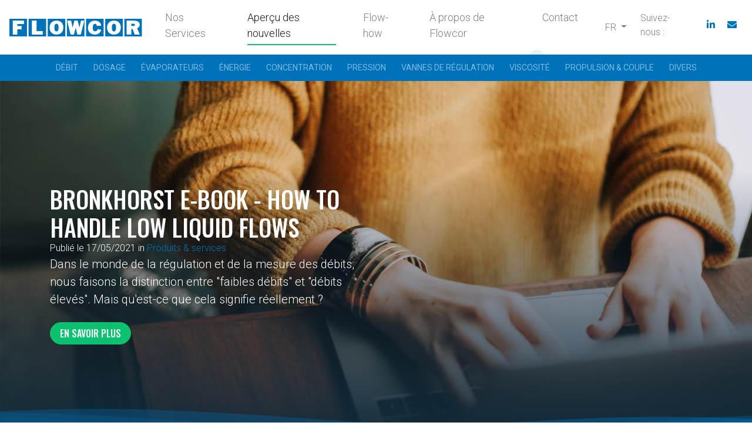

--- FILE ---
content_type: text/html; charset=UTF-8
request_url: https://flowcor.be/fr/apercu-des-nouvelles/bronkhorst-e-book-how-to-handle-low-liquid-flows
body_size: 6250
content:
<!doctype html>
<html lang="fr">
  <head>
    <!-- METAS -->
    <meta http-equiv="Content-Type" content="text/html; charset=utf-8" />    <meta http-equiv="X-UA-Compatible" content="IE=edge">
    <meta name="viewport" content="width=device-width, initial-scale=1, shrink-to-fit=no">

    
          <!-- Google Tag Manager -->
      <script>(function(w,d,s,l,i){w[l]=w[l]||[];w[l].push({'gtm.start':
      new Date().getTime(),event:'gtm.js'});var f=d.getElementsByTagName(s)[0],
      j=d.createElement(s),dl=l!='dataLayer'?'&l='+l:'';j.async=true;j.src=
      'https://www.googletagmanager.com/gtm.js?id='+i+dl;f.parentNode.insertBefore(j,f);
      })(window,document,'script','dataLayer','GTM-5FWGB3C');</script>
      <!-- End Google Tag Manager -->
    
    <script src="https://cdnjs.cloudflare.com/ajax/libs/webfont/1.6.28/webfontloader.js"></script>
<script>
  WebFont.load({
    google: {
      families: [
        'Oswald:400,500',
        'Roboto:300,400,700'
      ]
    }
  });
</script>
<style>
  .webfont-loader {
    position: absolute;
    top: 25%;
    left: 0;
    right: 0;
  }

  .wf-loading * {
    opacity: 0;
  }

  .wf-loading .webfont-loader{
    opacity: 1;
  }

  .wf-active .webfont-loader,
  .wf-inactive .webfont-loader {
    opacity: 0;
  }

  .wf-active *,
  .wf-inactive * {
    -webkit-transition: opacity .25s ease-out;
    -moz-transition: opacity .25s ease-out;
    -o-transition: opacity .25s ease-out;
    transition: opacity .25s ease-out;
  }
  .webfont-loader path {
    stroke: #0072ba;
  }
</style>
    <link href="https://unpkg.com/aos@2.3.4/dist/aos.css" rel="stylesheet">

    <title>Bronkhorst e-book - How to handle low liquid flows | Flowcor</title>

<meta property="og:title" content="Bronkhorst e-book - How to handle low liquid flows | Flowcor" />
<meta property="og:url" content="https://flowcor.be/fr/apercu-des-nouvelles/bronkhorst-e-book-how-to-handle-low-liquid-flows" />
<meta property="og:type" content="website" />
    <link rel="shortcut icon" href="https://flowcor.be/img/favicons/favicon.ico">
<link rel="icon" type="image/png" sizes="16x16" href="https://flowcor.be/img/favicons/favicon-16x16.png">
<link rel="icon" type="image/png" sizes="32x32" href="https://flowcor.be/img/favicons/favicon-32x32.png">
<link rel="apple-touch-icon" type="image/png" sizes="180x180" href="https://flowcor.be/img/favicons/apple-touch-icon.png">
<link rel="mask-icon" href="https://flowcor.be/img/favicons/safari-pinned-tab.svg" color="#0072ba">
<meta name="msapplication-TileImage" content="https://flowcor.be/img/favicons/mstile-150x150.png">
<meta name="theme-color" content="#0072ba">
<meta name="msapplication-TileColor" content="#0072ba">
<link rel="manifest" href="https://flowcor.be/site.webmanifest">
<meta name="msapplication-config" content="https://flowcor.be/browserconfig.xml">

        <meta name="google-site-verification" content="OnxME1M13H44A-hjhKHYpgMl-tiTgmBQ7J__nIafik8" />
  </head>

  <body class="page page--news-detail-page parallax parallax--right">
    <svg class="webfont-loader" xmlns="http://www.w3.org/2000/svg" xmlns:xlink="http://www.w3.org/1999/xlink" style="margin: auto; background: none; shape-rendering: auto;" width="200px" height="200px" viewBox="0 0 100 100" preserveAspectRatio="xMidYMid">
			<path fill="none" stroke-width="8" stroke-dasharray="42.76482137044271 42.76482137044271" d="M24.3 30C11.4 30 5 43.3 5 50s6.4 20 19.3 20c19.3 0 32.1-40 51.4-40 C88.6 30 95 43.3 95 50s-6.4 20-19.3 20C56.4 70 43.6 30 24.3 30z" stroke-linecap="round" style="transform:scale(0.8);transform-origin:50px 50px">
				<animate attributeName="stroke-dashoffset" repeatCount="indefinite" dur="1s" keyTimes="0;1" values="0;256.58892822265625"></animate>
			</path>
		</svg>

          <!-- Google Tag Manager (noscript) -->
      <noscript><iframe src="https://www.googletagmanager.com/ns.html?id=GTM-5FWGB3C" height="0" width="0" style="display:none;visibility:hidden"></iframe></noscript>
      <!-- End Google Tag Manager (noscript) -->
    
    <nav class="navbar navbar-expand-xl navbar-light">
  <a href="https://flowcor.be/fr" class="navbar-brand"><img src="/img/layout/flowcor-logo.svg" alt="Flowcor logo"/></a>  <button class="navbar-toggler" type="button" data-toggle="collapse" data-target=".navbar-toggle" aria-controls=".navbar-toggle" aria-expanded="false" aria-label="Afficher / masquer la navigation"><i class="fas fa-bars text-secondary"></i></button>  <div class="collapse navbar-collapse navbar-toggle">
        <ul class="nav--primary navbar-nav mx-auto">
                <li class="nav-item">
        <a href="https://flowcor.be/fr/nos-services" class="nav-link">Nos Services</a>      </li>
                <li class="nav-item active">
        <a href="https://flowcor.be/fr/apercu-des-nouvelles" class="nav-link">Aperçu des nouvelles</a>      </li>
                <li class="nav-item">
        <a href="https://flowcor.be/fr/flow-how" class="nav-link">Flow-how</a>      </li>
                <li class="nav-item">
        <a href="https://flowcor.be/fr/a-propos-de-flowcor" class="nav-link">À propos de Flowcor</a>      </li>
                <li class="nav-item">
        <a href="https://flowcor.be/fr/contactez-flowcor" class="nav-link">Contact</a>      </li>
      </ul>
        <ul class="nav--lang navbar-nav mx-auto">
      <li class="nav-item dropdown">
        <a class="nav-link dropdown-toggle" href="#" id="langDropdown" role="button" data-toggle="dropdown" aria-haspopup="true" aria-expanded="false">
          FR        </a>
        <div class="dropdown-menu" aria-labelledby="langDropdown">
          <!-- <span class="dropdown-item-text active">
            Français&nbsp;(BE)          </span> -->
          <a class="dropdown-item disabled" href="#">
            Français&nbsp;(BE)          </a>
          <a href="https://flowcor.be/nl/nieuwsoverzicht/bronkhorst-e-book-how-to-handle-low-liquid-flows" class="dropdown-item">Nederlands&nbsp;(BE)</a>        </div>
      </li>
    </ul>
            <span class="navbar-text text-black-50 pr-3 d-none d-xl-block">
    Suivez-nous&nbsp;:
  </span>
  <ul class="nav--social navbar-nav d-none d-xl-flex">
                <li class="nav-item px-2">
        <a href="https://www.linkedin.com/company/flowcor-gefran-benelux/" title="Suivez Flowcor sur LinkedIn" target="_blank"><i class="fa-fw fab fa-linkedin-in"></i></a>      </li>
                <li class="nav-item px-2">
        <a href="#Newsletter" title="S'abonner au bulletin d'information de Flowcor" class="smooth-scroll"><i class="fa-fw fas fa-envelope"></i></a>      </li>
      </ul>
  </div>
</nav>
    <div class="container-fluid bg-primary">
    <nav class="navbar navbar-expand-xl navbar-dark p-0">
      <div class="collapse navbar-collapse navbar-toggle text-uppercase my-1">
        <ul class="nav--secondary navbar-nav mx-auto">
                                  <li class="nav-item">
              <a href="https://flowcor.be/fr/debitmetres-regulateurs-de-debit" class="nav-link">Débit</a>            </li>
                                  <li class="nav-item">
              <a href="https://flowcor.be/fr/dosage" class="nav-link">Dosage</a>            </li>
                                  <li class="nav-item">
              <a href="https://flowcor.be/fr/evaporateurs" class="nav-link">Évaporateurs</a>            </li>
                                  <li class="nav-item">
              <a href="https://flowcor.be/fr/energie" class="nav-link">Énergie</a>            </li>
                                  <li class="nav-item">
              <a href="https://flowcor.be/fr/mesure-de-densite-et-de-concentration" class="nav-link">Concentration</a>            </li>
                                  <li class="nav-item">
              <a href="https://flowcor.be/fr/pression" class="nav-link">Pression</a>            </li>
                                  <li class="nav-item">
              <a href="https://flowcor.be/fr/vannes-de-regulation" class="nav-link">Vannes de régulation</a>            </li>
                                  <li class="nav-item">
              <a href="https://flowcor.be/fr/viscosite" class="nav-link">Viscosité</a>            </li>
                                  <li class="nav-item">
              <a href="https://flowcor.be/fr/propulsion-couple" class="nav-link">Propulsion &amp; couple</a>            </li>
                                  <li class="nav-item">
              <a href="https://flowcor.be/fr/divers" class="nav-link">Divers</a>            </li>
                  </ul>
      </div>
    </nav>
  </div>

    <header class="page-header d-flex flex-column justify-content-center">
  <div class="container">
    <div class="row">
      <div class="page-header__content col-12 col-md-6">
                <h1>Bronkhorst e-book - How to handle low liquid flows</h1>
                <span class="page-header__meta">Publié le 17/05/2021                      in <a href="https://flowcor.be/fr/apercu-des-nouvelles?cat=produits-services">Produits & services</a>
                  </span>
        <p class="lead">Dans le monde de la r&eacute;gulation et de la mesure des d&eacute;bits, nous faisons la distinction entre &quot;faibles d&eacute;bits&quot; et &quot;d&eacute;bits &eacute;lev&eacute;s&quot;. Mais qu&#39;est-ce que cela signifie r&eacute;ellement ?</p>
        <p class="mt-4">
          <a class="btn btn-secondary smooth-scroll" href="#PageContent">En savoir plus</a>
        </p>
      </div>
    </div>
  </div>
  <div class="page-header__waves">
  <svg class="waves waves--top" xmlns="http://www.w3.org/2000/svg" xmlns:xlink="http://www.w3.org/1999/xlink" viewBox="0 24 150 28" preserveAspectRatio="none" shape-rendering="auto">
    <defs>
      <path id="HeaderWaveTopTpl" d="M-160 44c30 0 58-18 88-18s 58 18 88 18 58-18 88-18 58 18 88 18 v44h-352z" />
    </defs>
    <g class="parallax-waves">
      <use xlink:href="#HeaderWaveTopTpl" x="48" y="0" fill="rgba(0, 114, 186, .3)" />
      <use xlink:href="#HeaderWaveTopTpl" x="48" y="3" fill="rgba(0, 114, 186, .2)" />
      <use xlink:href="#HeaderWaveTopTpl" x="48" y="5" fill="rgba(0, 114, 186, .1)" />
      <use xlink:href="#HeaderWaveTopTpl" x="48" y="7" fill="rgba(0, 114, 186, .4)" />
    </g>
  </svg>
  <svg class="waves waves--bottom" xmlns="http://www.w3.org/2000/svg" xmlns:xlink="http://www.w3.org/1999/xlink" viewBox="0 24 150 28" preserveAspectRatio="none" shape-rendering="auto">
    <defs>
      <path id="HeaderWaveBottomTpl" d="M-160 44c30 0 58-18 88-18s 58 18 88 18 58-18 88-18 58 18 88 18 v44h-352z" />
    </defs>
    <g class="parallax-waves">
      <use xlink:href="#HeaderWaveBottomTpl" x="48" y="0" fill="rgba(0, 114, 186, .3)" />
      <use xlink:href="#HeaderWaveBottomTpl" x="48" y="3" fill="rgba(0, 114, 186, .2)" />
      <use xlink:href="#HeaderWaveBottomTpl" x="48" y="5" fill="rgba(0, 114, 186, .1)" />
      <use xlink:href="#HeaderWaveBottomTpl" x="48" y="7" fill="rgba(0, 114, 186, .4)" />
    </g>
  </svg>
</div>
</header>

<nav aria-label="breadcrumb">
  <ol class="breadcrumb">
                    <li class="breadcrumb-item">
                  <a href="https://flowcor.be/fr"><i class="fas fa-home"></i></a>              </li>
                <li class="breadcrumb-item">
                  <a href="https://flowcor.be/fr/apercu-des-nouvelles">Aperçu des nouvelles</a>              </li>
                <li class="breadcrumb-item active" aria-current="page">
                  Bronkhorst e-book - How to handle low liquid flows              </li>
      </ol>
</nav>

<main id="PageContent">
  <div class="container-fluid">
    <div class="row">
      <article class="col-12 col-lg-7 mb-5 mb-lg-0">
        <div class="wysiwyg-content mb-5">
          <p>Ce premier E-book est&nbsp;consacr&eacute;e aux d&eacute;bits de liquide&nbsp;inf&eacute;rieurs &agrave; 100 g/h.&nbsp;Comment il faut les g&eacute;rer?&nbsp;<br />
Vous y trouverez des informations approfondies, des conseils techniques et des astuces d&rsquo;initi&eacute;s donn&eacute;s par nos experts.</p>

<h2>A d&eacute;couvrir dans cet E-book :</h2>

<ul>
	<li>Ce que sont les (ultra-) faibles d&eacute;bits de liquide</li>
	<li>Les conseils pour s&eacute;lectionner un d&eacute;bitm&egrave;tre</li>
	<li>La mise en &oelig;uvre de liquide &agrave; l&#39;aide d&#39;une cuve sous pression</li>
	<li>La mise en &oelig;uvre de liquide &agrave; l&#39;aide d&#39;une pompe</li>
	<li>Comment faire face aux conditions ext&eacute;rieures ?</li>
</ul>
        </div>
                  <div class="cta-block jumbotron mb-3">
                        <h1>Download</h1>
            <hr>
            <p>T&eacute;l&eacute;chargez gratuitement l&#39;E-book&nbsp;et d&eacute;couvrez tout cela !</p>
            <a class="btn btn-secondary btn-sm" href="https://www.bronkhorst.com/int/ebook-how-to-handle-low-liquid-flows/?utm_source=Gefran-News&utm_medium=Website&utm_campaign=Ebook-lowflow" role="button" target="_blank">Vas-y!</a>
          </div>
              </article>
      <aside class="sidebar sidebar--news-detail col-12 col-lg-5">
        <div class="row">
          <div class="col-12 col-lg-9 offset-lg-3">

                          <div class="sidebar-block">
                <h2 class="sidebar-block__title">Plus de nouvelles</h2><hr>
                <div class="row">
                                      <div class="col-12 col-sm-6 col-lg-12 col-xl-6">
                      <article class="news-article embed-responsive embed-responsive-1by1">
                        <img src="https://flowcor.be/assets/thumb/article_img_sm/497/afbeelding-news-m-r-2023.jpg" class="news-article__img img-fluid embed-responsive-item" alt="Bienvenue à notre stand !"/>                        <div class="news-article__inner">
                          <div class="d-flex flex-column justify-content-center h-100">
                            <h3 class="news-article__title">
                              <a href="https://flowcor.be/fr/apercu-des-nouvelles/bienvenue-a-notre-stand" class="stretched-link">Bienvenue à notre stand !</a>                            </h3>
                          </div>
                        </div>
                      </article>
                    </div>
                                      <div class="col-12 col-sm-6 col-lg-12 col-xl-6">
                      <article class="news-article embed-responsive embed-responsive-1by1">
                        <img src="https://flowcor.be/assets/thumb/article_img_sm/495/foto2020cr.jpg" class="news-article__img img-fluid embed-responsive-item" alt="You are invited !"/>                        <div class="news-article__inner">
                          <div class="d-flex flex-column justify-content-center h-100">
                            <h3 class="news-article__title">
                              <a href="https://flowcor.be/fr/apercu-des-nouvelles/you-are-invited" class="stretched-link">You are invited !</a>                            </h3>
                          </div>
                        </div>
                      </article>
                    </div>
                                  </div>
              </div>
            
                          <div class="sidebar-block">
                <h2 class="sidebar-block__title">Plus de Flow-how</h2><hr>
                <div class="row">
                                      <div class="col-12">
                      <article class="faq-article faq-article--teaser">
                        <h3 class="faq-article__title">
                          <a href="https://flowcor.be/fr/flow-how/principes-de-mesure-pour-la-mesure-du-debit-une-comparaiso">Principes de mesure pour la mesure du débit: une comparaison</a>                        </h3>
                        <p class="faq-article__meta">
                          <small>
                            <span class="text-muted">Publié dans</span>
                            <a href="https://flowcor.be/fr/flow-how/principes-de-mesure-pour-la-mesure-du-debit-une-comparaiso?cat=algemeen#PageContent">Général</a>                          </small>
                        </p>
                        <p class="faq-article__intro">Il est essentiel de choisir votre technique de mesure sur base des exigences spécifiques &hellip;</p>
                      </article>
                    </div>
                                      <div class="col-12">
                      <article class="faq-article faq-article--teaser">
                        <h3 class="faq-article__title">
                          <a href="https://flowcor.be/fr/flow-how/caracteristiques-de-processus-qui-determinent-le-choix">Caractéristiques de processus qui déterminent le choix </a>                        </h3>
                        <p class="faq-article__meta">
                          <small>
                            <span class="text-muted">Publié dans</span>
                            <a href="https://flowcor.be/fr/flow-how?cat=algemeen#PageContent">Général</a>                          </small>
                        </p>
                        <p class="faq-article__intro">N’oubliez donc pas de bien comprendre les spécificités physiques du fluide, avant de &hellip;</p>
                      </article>
                    </div>
                                  </div>
              </div>
            
          </div>
        </div>
      </aside>
    </div>
  </div>

</main>

<style type="text/css">
  .page-header {
    background-image: url('https://flowcor.be/assets/view/283/bronkhorst-ebook-low-liquid-flow.jpg');
  }
</style>

    <footer class="footer">
  <div class="footer__middle">
    <div class="container">
      <div class="row">
        <div class="col-12 col-md-6 col-lg-3 order-1 mb-5 mb-md-0">
          <h2>Flowcor</h2>
          <p class="footer-subtitle">Gefran Benelux</p>
          <div class="row">
            <div class="col-1 col-lg-2">
              <i class="fas fa-map-marker-alt text-secondary"></i>
            </div>
            <div class="col-11 col-lg-10">
              <address>
                ENA 23 Zone 3, nr. 3910<br>
                Lammerdries-zuid 14A<br>
                B-2250 - Olen (BE)              </address>
            </div>
          </div>
          <div class="row mt-3">
            <div class="col-1 col-lg-2">
              <i class="fas fa-phone-volume text-secondary"></i>
            </div>
            <div class="col-11 col-lg-10">
              <a href="tel:+3214248181" target="_blank" data-gtmev="click" data-gtmevdata="{&quot;eventCategory&quot;:&quot;Company phone&quot;,&quot;eventAction&quot;:&quot;Click&quot;,&quot;eventLabel&quot;:&quot;Footer&quot;}">+32 14 24 81 81</a>            </div>
          </div>
          <div class="row mt-3">
            <div class="col-1 col-lg-2">
              <i class="fas fa-envelope-open-text text-secondary"></i>
            </div>
            <div class="col-11 col-lg-10">
              <a href="mailto:info@flowcor.be" target="_blank" data-gtmev="click" data-gtmevdata="{&quot;eventCategory&quot;:&quot;Company email&quot;,&quot;eventAction&quot;:&quot;Click&quot;,&quot;eventLabel&quot;:&quot;Footer&quot;}">info@flowcor.be</a>            </div>
          </div>
        </div>
        <div class="sitemap col-12 col-lg-5 order-3 order-lg-2">
          <h2>Sitemap</h2>
          <p class="footer-subtitle">Flowcor.be</p>
          <div class="row my-4">
            <div class="col-6">
                              <ul class="list-unstyled">
                                                          <li>
                      <a href="https://flowcor.be/fr/nos-services">Nos Services</a>                    </li>
                                                          <li>
                      <a href="https://flowcor.be/fr/apercu-des-nouvelles">Aperçu des nouvelles</a>                    </li>
                                                          <li>
                      <a href="https://flowcor.be/fr/flow-how">Flow-how</a>                    </li>
                                                          <li>
                      <a href="https://flowcor.be/fr/a-propos-de-flowcor">À propos de Flowcor</a>                    </li>
                                                          <li>
                      <a href="https://flowcor.be/fr/contactez-flowcor">Contact</a>                    </li>
                                  </ul>
                                                          <ul class="list-unstyled mt-5">
                                                          <li><a href="https://flowcor.be/fr">Français (BE)</a></li>
                                                          <li><a href="https://flowcor.be/nl">Nederlands (BE)</a></li>
                                  </ul>
                          </div>
            <div class="col-6">
                              <ul class="list-unstyled">
                                                          <li>
                      <a href="https://flowcor.be/fr/debitmetres-regulateurs-de-debit">Débit</a>                    </li>
                                                          <li>
                      <a href="https://flowcor.be/fr/dosage">Dosage</a>                    </li>
                                                          <li>
                      <a href="https://flowcor.be/fr/evaporateurs">Évaporateurs</a>                    </li>
                                                          <li>
                      <a href="https://flowcor.be/fr/energie">Énergie</a>                    </li>
                                                          <li>
                      <a href="https://flowcor.be/fr/mesure-de-densite-et-de-concentration">Concentration</a>                    </li>
                                                          <li>
                      <a href="https://flowcor.be/fr/pression">Pression</a>                    </li>
                                                          <li>
                      <a href="https://flowcor.be/fr/vannes-de-regulation">Vannes de régulation</a>                    </li>
                                                          <li>
                      <a href="https://flowcor.be/fr/viscosite">Viscosité</a>                    </li>
                                                          <li>
                      <a href="https://flowcor.be/fr/propulsion-couple">Propulsion &amp; couple</a>                    </li>
                                                          <li>
                      <a href="https://flowcor.be/fr/divers">Divers</a>                    </li>
                                  </ul>
                          </div>
          </div>
        </div>
        <div class="newsletter col-12 col-md-6 col-lg-4 order-2 order-lg-2 mb-5 mb-md-0" id="Newsletter">
          <h2>Flowcor Newsletter</h2>
          <p class="footer-subtitle">Pas de pression, juste suivre le flow</p>
          <div class="newsletter__intro">
            <p>Inscrivez-vous à la newsletter flowcor. 
Vous recevrez la newsletter pleine de savoir-faire intéressant, de nouveaux produits et d&#039;événements passionants jusqu&#039;à quatre fois par an.</p>
          </div>
          <div id="NewsletterForm" class="ajax-webform-container">
              <form action="/submissions/add/newsletter_form" class="ajax-webform" data-container="#NewsletterForm" data-formname="Newsletter form" data-formkey="newsletter_form" data-gtmevdata="{&quot;eventCategory&quot;:&quot;Newsletter form&quot;,&quot;eventAction&quot;:&quot;Submit&quot;}" role="form" novalidate="novalidate" id="SubmissionAddForm" method="post" accept-charset="utf-8"><div style="display:none;"><input type="hidden" name="_method" value="POST"/></div>
	<input type="hidden" name="data[Submission][lang]" value="fr_BE" id="SubmissionLang"/><input type="hidden" name="data[Submission][key]" value="newsletter_form" id="SubmissionKey"/><input type="hidden" name="data[Submission][webform_id]" value="6" id="SubmissionWebformId"/><input type="hidden" name="data[Submission][entity_type]" value="Page" id="SubmissionEntityType"/><input type="hidden" name="data[Submission][entity_id]" value="150" id="SubmissionEntityId"/>
  <div class="form-group"><label for="SubmissionNewsletterName">Votre nom</label><br/><input name="data[Submission][newsletter_name]" class="form-control form-control-sm" placeholder="p.e. Jean Leclerq" type="text" id="SubmissionNewsletterName"/></div><div class="form-group"><label for="SubmissionNewsletterEmail">Votre adresse email</label><br/><input name="data[Submission][newsletter_email]" class="form-control form-control-sm" placeholder="p.e. jean.leclerq@domaine.be" type="email" id="SubmissionNewsletterEmail"/></div>  <button class="btn btn-sm btn-secondary float-right" type="submit">S'inscrire</button>
  </form>
          </div>
        </div>
      </div>
    </div>
  </div>
  <div class="footer__bottom">
    <div class="container">
      <div class="row">
        <div class="col-12 col-md-6 text-center text-md-left">
          <small>&copy; 2026 Gefran Benelux</small>
        </div>
                  <div class="col-12 col-md-6 text-center text-md-right">
            <small>
                                            <a href="https://flowcor.be/fr/conditions-d-utilisation">Conditions d&#039;utilisation</a>                              <span class="mx-1">|</span><a href="https://flowcor.be/fr/politique-de-confidentialite">Politique de confidentialité</a>                              <span class="mx-1">|</span><a href="https://flowcor.be/fr/conditions-de-vente">Conditions de vente</a>                          </small>
          </div>
              </div>
    </div>
  </div>
</footer>

    <!-- JS -->
    <script>
      var ValueJSConfig = {
        "root" : "https://flowcor.be/"
      };
      var ValueJS = ValueJS || {};
      ValueJS.debug = false;
    </script>
    <script type="text/javascript" src="/js/all.min.js?v=1719404174" defer="defer"></script>    
    <!-- CSS -->
    <link rel="stylesheet" type="text/css" href="/css/all.min.css?v=1719404211"/>    
    <!-- APPEAR ON SCROLL JS -->
    <script src="https://unpkg.com/aos@2.3.4/dist/aos.js"></script>
    <script>
      AOS.init();
    </script>
  </body>
</html>


--- FILE ---
content_type: image/svg+xml
request_url: https://flowcor.be/img/layout/flowcor-logo.svg
body_size: 2235
content:
<?xml version="1.0" encoding="utf-8"?>
<!-- Generator: Adobe Illustrator 15.1.0, SVG Export Plug-In . SVG Version: 6.00 Build 0)  -->
<!DOCTYPE svg PUBLIC "-//W3C//DTD SVG 1.1//EN" "http://www.w3.org/Graphics/SVG/1.1/DTD/svg11.dtd">
<svg version="1.1" id="Layer_1" xmlns="http://www.w3.org/2000/svg" xmlns:xlink="http://www.w3.org/1999/xlink" x="0px" y="0px"
	 width="2498.588px" height="331.138px" viewBox="0 0 2498.588 331.138" enable-background="new 0 0 2498.588 331.138"
	 xml:space="preserve">
<g id="Vierkanten">
	<rect id="Vierkant_1" fill="#0072BA" width="331.138" height="331.138"/>
	<rect id="Vierkant_2" x="361.242" fill="#0072BA" width="331.138" height="331.138"/>
	<rect id="Vierkant_3" x="722.483" fill="#0072BA" width="331.139" height="331.138"/>
	<rect id="Vierkant_4" x="1083.726" fill="#0072BA" width="331.136" height="331.138"/>
	<rect id="Vierkant_5" x="1444.965" fill="#0072BA" width="331.139" height="331.138"/>
	<rect id="Vierkant_6" x="1806.207" fill="#0072BA" width="331.139" height="331.138"/>
	<rect id="Vierkant_7" x="2167.449" fill="#0072BA" width="331.139" height="331.138"/>
</g>
<g id="Flowcor">
	<polygon fill="#FFFFFF" points="62.415,296.72 149.815,296.72 149.815,198.08 229.589,198.08 229.589,134.061 149.815,134.061 
		149.815,98.438 274.042,98.438 274.042,34.418 62.415,34.418 	"/>
	<polygon fill="#FFFFFF" points="510.756,34.418 423.355,34.418 423.355,296.72 629.163,296.72 629.163,232.699 510.756,232.699 	
		"/>
	<path fill="#FFFFFF" d="M984.886,72.349c-11.488-12.22-25.538-21.746-41.142-27.896c-17.768-6.939-36.719-10.349-55.792-10.034
		c-23.563-0.406-46.861,5.005-67.833,15.754C800.445,60.514,784.33,76.524,773.86,96.13c-11.18,21.408-16.771,45.293-16.256,69.438
		c-0.268,19.33,3.138,38.535,10.034,56.595c6.131,15.724,15.696,29.883,27.996,41.44c12.053,11.082,26.265,19.553,41.744,24.887
		c16.155,5.493,33.108,8.272,50.172,8.229c19.763,0.379,39.396-3.273,57.698-10.739c15.87-6.643,29.937-16.961,41.041-30.104
		c10.66-12.688,18.646-27.395,23.481-43.247c5.17-16.77,7.741-34.23,7.626-51.778c0.126-16.448-2.659-32.789-8.229-48.266
		C1003.869,97.674,995.609,83.987,984.886,72.349z M852.932,125.832c1.867-8.968,6.254-17.218,12.644-23.781
		c6.142-5.516,14.239-8.335,22.478-7.827c10.034,0,38.733,0,38.733,67.331c0.903,19.523-2.204,39.023-9.132,57.296
		c-4.944,12.01-17.182,19.35-30.104,18.062c-10.034,0-39.234,0-39.234-71.344C848.254,152.186,849.804,138.845,852.932,125.832z"/>
	<path fill="#FFFFFF" d="M1319.232,163.863l-32.711-129.445h-62.313L1192.6,164.866l-30.104-130.448h-62.314
		c-5.538-0.207-10.195,4.115-10.402,9.653c-0.039,1.043,0.086,2.086,0.368,3.091l63.317,249.558h63.117l32.108-129.445
		l32.612,129.445h63.318l64.221-249.558c1.5-5.335-1.609-10.876-6.943-12.377c-1.006-0.282-2.049-0.406-3.092-0.367h-48.768
		L1319.232,163.863z"/>
	<path fill="#FFFFFF" d="M1662.012,198.482c-2.326,6.186-5.111,12.189-8.328,17.961c-3.396,5.309-7.961,9.771-13.346,13.045
		c-7.514,4.453-16.162,6.615-24.887,6.222c-8.701,0.391-17.313-1.884-24.684-6.523c-6.656-5.023-11.514-12.063-13.848-20.068
		c-3.656-12.609-5.316-25.711-4.918-38.834c-1.336-20.167,2.281-40.353,10.537-58.802c5.943-10.954,17.656-17.515,30.104-16.857
		c20.068,0,30.604,11.038,33.814,34.819l0.703,5.118l81.781-3.713v-5.52c-0.293-15.881-5.596-31.264-15.152-43.95
		c-10.85-14.563-25.162-26.188-41.643-33.816c-18.832-8.805-39.422-13.197-60.207-12.845c-19.375-0.356-38.621,3.192-56.594,10.437
		c-15.963,6.734-30.174,17.032-41.543,30.104c-11.035,12.774-19.424,27.61-24.686,43.649c-5.482,16.64-8.229,34.059-8.129,51.578
		c-1.232,26.867,6.268,53.41,21.375,75.658c12.727,18.012,30.396,31.952,50.875,40.14c17.801,7.211,36.787,11.055,55.992,11.338
		c13.943,0.08,27.828-1.811,41.242-5.62c12.447-3.541,24.215-9.137,34.818-16.557c10.346-7.168,19.346-16.102,26.592-26.391
		c7.563-10.773,13.322-22.7,17.059-35.321l1.807-6.02l-66.83-13.447L1662.012,198.482z"/>
	<path fill="#FFFFFF" d="M2067.906,72.147c-11.484-12.131-25.447-21.646-40.939-27.896c-17.773-6.921-36.721-10.328-55.793-10.034
		c-23.648-0.387-47.021,5.096-68.033,15.954c-19.674,10.342-35.789,26.353-46.26,45.958c-11.166,21.413-16.758,45.295-16.256,69.438
		c-0.32,19.335,3.086,38.55,10.035,56.595c6.105,15.767,15.674,29.963,27.996,41.542c12.053,11.08,26.264,19.553,41.744,24.885
		c16.154,5.493,33.107,8.274,50.172,8.229c19.762,0.381,39.395-3.273,57.699-10.737c15.869-6.645,29.936-16.963,41.041-30.104
		c10.643-12.737,18.627-27.475,23.48-43.348c5.176-16.768,7.748-34.23,7.625-51.778c0.119-16.447-2.666-32.787-8.229-48.266
		C2086.904,97.607,2078.645,83.853,2067.906,72.147z M1935.854,125.731c1.832-8.959,6.184-17.209,12.543-23.781
		c6.189-5.501,14.311-8.316,22.576-7.827c10.035,0,38.734,0,38.734,67.332c0.902,19.554-2.205,39.087-9.131,57.396
		c-4.945,12.01-17.182,19.35-30.104,18.062c-10.035,0-39.236,0-39.236-71.444C1931.18,152.086,1932.73,138.745,1935.854,125.731z"/>
	<path fill="#FFFFFF" d="M2407.174,178.113c10.41-4.166,20.02-10.107,28.396-17.561c13.691-12.551,21.299-30.4,20.873-48.969
		c0.072-15.818-5.195-31.198-14.953-43.649c-9.729-12.771-23.424-21.947-38.934-26.09c-21.27-5.421-43.18-7.919-65.123-7.426
		h-126.938V296.72h87.4V192.962h25.188l38.131,103.757h97.234L2407.174,178.113z M2358.104,128.742
		c-6.473,4.247-14.146,6.288-21.875,5.82h-38.332V93.621h39.135c7.771-0.549,15.514,1.421,22.076,5.62
		c4.539,3.461,7.059,8.952,6.723,14.65C2365.932,119.829,2363.025,125.417,2358.104,128.742z"/>
</g>
</svg>


--- FILE ---
content_type: image/svg+xml
request_url: https://flowcor.be/img/layout/wave-bg.svg
body_size: -41
content:
<?xml version="1.0" standalone="no"?><svg xmlns="http://www.w3.org/2000/svg" viewBox="0 0 1440 320"><path fill="#343a40" fill-opacity="1" d="M0,160L60,176C120,192,240,224,360,245.3C480,267,600,277,720,272C840,267,960,245,1080,240C1200,235,1320,245,1380,250.7L1440,256L1440,320L1380,320C1320,320,1200,320,1080,320C960,320,840,320,720,320C600,320,480,320,360,320C240,320,120,320,60,320L0,320Z"></path></svg>